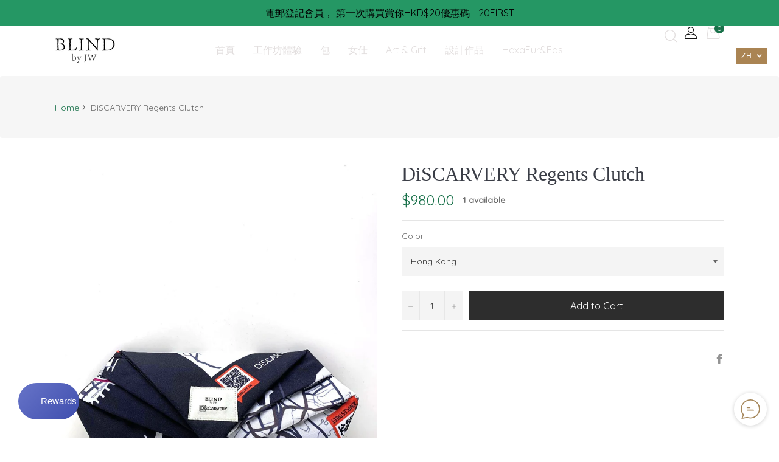

--- FILE ---
content_type: text/javascript; charset=utf-8
request_url: https://blindbyjw.com/zh/products/copy-of-discarvery-box-bag.js
body_size: 443
content:
{"id":6990667120809,"title":"DiSCARVERY Regents Clutch","handle":"copy-of-discarvery-box-bag","description":"\u003cmeta charset=\"utf-8\"\u003e\n\u003cp\u003e\u003cspan data-mce-fragment=\"1\" mce-data-marked=\"1\"\u003eBeautifully crafted clutch with detachable metal chain for a great evening shoulder bag \u003c\/span\u003e\u003c\/p\u003e\n\u003cp\u003e\u003cspan data-mce-fragment=\"1\" mce-data-marked=\"1\"\u003e\u003cmeta charset=\"utf-8\"\u003eThis surreal print can scan each QR code with your smartphones to take you to another dimension. \u003c\/span\u003e\u003c\/p\u003e","published_at":"2021-05-17T16:40:18+08:00","created_at":"2021-05-17T16:36:41+08:00","vendor":"Blindbyjw","type":"Bag","tags":["centrestage","import_2021_05_17_083445"],"price":98000,"price_min":98000,"price_max":98000,"available":true,"price_varies":false,"compare_at_price":null,"compare_at_price_min":0,"compare_at_price_max":0,"compare_at_price_varies":false,"variants":[{"id":40477814489257,"title":"Hong Kong","option1":"Hong Kong","option2":null,"option3":null,"sku":"1","requires_shipping":true,"taxable":true,"featured_image":null,"available":true,"name":"DiSCARVERY Regents Clutch - Hong Kong","public_title":"Hong Kong","options":["Hong Kong"],"price":98000,"weight":200000,"compare_at_price":null,"inventory_management":"shopify","barcode":null,"requires_selling_plan":false,"selling_plan_allocations":[]}],"images":["\/\/cdn.shopify.com\/s\/files\/1\/0570\/5603\/4985\/products\/Clutch1.jpg?v=1621240763","\/\/cdn.shopify.com\/s\/files\/1\/0570\/5603\/4985\/products\/clutch2.jpg?v=1621240765","\/\/cdn.shopify.com\/s\/files\/1\/0570\/5603\/4985\/products\/clutch3.jpg?v=1621240766"],"featured_image":"\/\/cdn.shopify.com\/s\/files\/1\/0570\/5603\/4985\/products\/Clutch1.jpg?v=1621240763","options":[{"name":"Color","position":1,"values":["Hong Kong"]}],"url":"\/zh\/products\/copy-of-discarvery-box-bag","media":[{"alt":null,"id":25048550211753,"position":1,"preview_image":{"aspect_ratio":0.75,"height":2048,"width":1536,"src":"https:\/\/cdn.shopify.com\/s\/files\/1\/0570\/5603\/4985\/products\/Clutch1.jpg?v=1621240763"},"aspect_ratio":0.75,"height":2048,"media_type":"image","src":"https:\/\/cdn.shopify.com\/s\/files\/1\/0570\/5603\/4985\/products\/Clutch1.jpg?v=1621240763","width":1536},{"alt":null,"id":25048550867113,"position":2,"preview_image":{"aspect_ratio":0.75,"height":2048,"width":1536,"src":"https:\/\/cdn.shopify.com\/s\/files\/1\/0570\/5603\/4985\/products\/clutch2.jpg?v=1621240765"},"aspect_ratio":0.75,"height":2048,"media_type":"image","src":"https:\/\/cdn.shopify.com\/s\/files\/1\/0570\/5603\/4985\/products\/clutch2.jpg?v=1621240765","width":1536},{"alt":null,"id":25048551293097,"position":3,"preview_image":{"aspect_ratio":0.75,"height":2048,"width":1536,"src":"https:\/\/cdn.shopify.com\/s\/files\/1\/0570\/5603\/4985\/products\/clutch3.jpg?v=1621240766"},"aspect_ratio":0.75,"height":2048,"media_type":"image","src":"https:\/\/cdn.shopify.com\/s\/files\/1\/0570\/5603\/4985\/products\/clutch3.jpg?v=1621240766","width":1536}],"requires_selling_plan":false,"selling_plan_groups":[]}